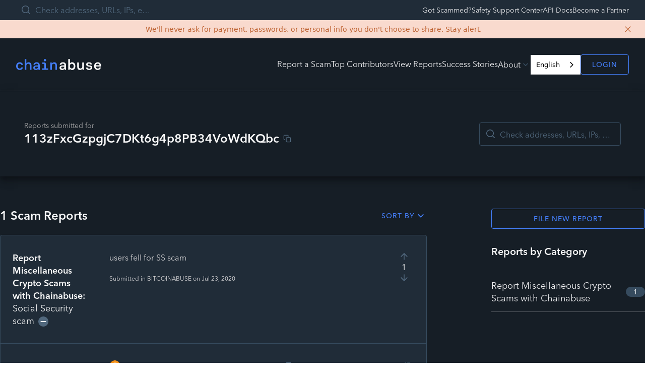

--- FILE ---
content_type: text/html; charset=utf-8
request_url: https://chainabuse.com/address/113zFxcGzpgjC7DKt6g4p8PB34VoWdKQbc
body_size: 3015
content:
<!DOCTYPE html><html lang="en"><head><meta charSet="utf-8"><meta name="viewport" content="width=device-width"><meta name="next-head-count" content="2"><script src="https://cmp.osano.com/7KwNjOA2fU/dcc39614-ce43-4c2b-8e20-488237590b1b/osano.js"></script><script>
                var analytics=window.analytics=window.analytics||[];if(!analytics.initialize)if(analytics.invoked)window.console&&console.error&&console.error("Segment snippet included twice.");else{analytics.invoked=!0;analytics.methods=["trackSubmit","trackClick","trackLink","trackForm","pageview","identify","reset","group","track","ready","alias","debug","page","once","off","on"];analytics.factory=function(t){return function(){var e=Array.prototype.slice.call(arguments);e.unshift(t);analytics.push(e);return analytics}};for(var t=0;t<analytics.methods.length;t++){var e=analytics.methods[t];analytics[e]=analytics.factory(e)}analytics.load=function(t){var e=document.createElement("script");e.type="text/javascript";e.async=!0;e.src=("https:"===document.location.protocol?"https://":"http://")+"cdn.segment.com/analytics.js/v1/"+t+"/analytics.min.js";var n=document.getElementsByTagName("script")[0];n.parentNode.insertBefore(e,n)};analytics.SNIPPET_VERSION="4.0.0";
                analytics.load("");analytics.page();}
              </script><script async="" src="/scripts/newrelic-stage.js" type="text/javascript"></script><script src="https://cdn.botpress.cloud/webchat/v3.3/inject.js"></script><script src="https://files.bpcontent.cloud/2025/03/20/12/20250320122023-FD9COGIZ.js" defer=""></script><style type="text/css">.fresnel-container{margin:0;padding:0;}
@media not all and (min-width:0px) and (max-width:639.98px){.fresnel-at-mobile{display:none!important;}}
@media not all and (min-width:640px) and (max-width:1279.98px){.fresnel-at-tablet{display:none!important;}}
@media not all and (min-width:1280px){.fresnel-at-desktop{display:none!important;}}
@media not all and (max-width:639.98px){.fresnel-lessThan-tablet{display:none!important;}}
@media not all and (max-width:1279.98px){.fresnel-lessThan-desktop{display:none!important;}}
@media not all and (min-width:640px){.fresnel-greaterThan-mobile{display:none!important;}}
@media not all and (min-width:1280px){.fresnel-greaterThan-tablet{display:none!important;}}
@media not all and (min-width:0px){.fresnel-greaterThanOrEqual-mobile{display:none!important;}}
@media not all and (min-width:640px){.fresnel-greaterThanOrEqual-tablet{display:none!important;}}
@media not all and (min-width:1280px){.fresnel-greaterThanOrEqual-desktop{display:none!important;}}
@media not all and (min-width:0px) and (max-width:639.98px){.fresnel-between-mobile-tablet{display:none!important;}}
@media not all and (min-width:0px) and (max-width:1279.98px){.fresnel-between-mobile-desktop{display:none!important;}}
@media not all and (min-width:640px) and (max-width:1279.98px){.fresnel-between-tablet-desktop{display:none!important;}}</style><link rel="apple-touch-icon" sizes="180x180" href="/images/favicon/apple-touch-icon.png"><link rel="icon" type="image/png" sizes="32x32" href="/images/favicon/favicon-32x32.png"><link rel="icon" type="image/png" sizes="16x16" href="/images/favicon/favicon-16x16.png"><link rel="manifest" href="/images/favicon/site.webmanifest"><link rel="mask-icon" href="/images/favicon/safari-pinned-tab.svg" color="#5bbad5"><link rel="shortcut icon" href="/images/favicon/favicon.ico"><meta name="msapplication-TileColor" content="#da532c"><meta name="msapplication-config" content="/images/favicon/browserconfig.xml"><meta name="theme-color" content="#5bbad5"><link rel="preload" href="/_next/static/css/5d7d88419e4418b5.css" as="style"><link rel="stylesheet" href="/_next/static/css/5d7d88419e4418b5.css" data-n-g=""><noscript data-n-css=""></noscript><script defer="" nomodule="" src="/_next/static/chunks/polyfills-42372ed130431b0a.js"></script><script src="/_next/static/chunks/webpack-573efbbc45d8adc6.js" defer=""></script><script src="/_next/static/chunks/framework-865614b6204ab9de.js" defer=""></script><script src="/_next/static/chunks/main-dedf7c639d7bc893.js" defer=""></script><script src="/_next/static/chunks/pages/_app-45b05dda30fb13f6.js" defer=""></script><script src="/_next/static/chunks/969-85e26e02cb18ef49.js" defer=""></script><script src="/_next/static/chunks/396-153a9369c802ae15.js" defer=""></script><script src="/_next/static/chunks/19-64ae6cc7b90c5584.js" defer=""></script><script src="/_next/static/chunks/96-397115a1ce92e811.js" defer=""></script><script src="/_next/static/chunks/613-7486f280aedece56.js" defer=""></script><script src="/_next/static/chunks/446-d137bfd5bd3ad78e.js" defer=""></script><script src="/_next/static/chunks/pages/address/%5BaddressQuery%5D-7a987e43cd08ecca.js" defer=""></script><script src="/_next/static/e51CFhxPRMW59TEA-6ohj/_buildManifest.js" defer=""></script><script src="/_next/static/e51CFhxPRMW59TEA-6ohj/_ssgManifest.js" defer=""></script><script type="application/json" id="weglot-data">{"allLanguageUrls":{"en":"https://chainabuse.com/address/113zFxcGzpgjC7DKt6g4p8PB34VoWdKQbc","es":"https://chainabuse.com/es/address/113zFxcGzpgjC7DKt6g4p8PB34VoWdKQbc","fr":"https://chainabuse.com/fr/address/113zFxcGzpgjC7DKt6g4p8PB34VoWdKQbc","ko":"https://chainabuse.com/ko/address/113zFxcGzpgjC7DKt6g4p8PB34VoWdKQbc","ja":"https://chainabuse.com/ja/address/113zFxcGzpgjC7DKt6g4p8PB34VoWdKQbc","pt-br":"https://chainabuse.com/pt-br/address/113zFxcGzpgjC7DKt6g4p8PB34VoWdKQbc","bs":"https://chainabuse.com/bs/address/113zFxcGzpgjC7DKt6g4p8PB34VoWdKQbc","de":"https://chainabuse.com/de/address/113zFxcGzpgjC7DKt6g4p8PB34VoWdKQbc","hi":"https://chainabuse.com/hi/address/113zFxcGzpgjC7DKt6g4p8PB34VoWdKQbc","tr":"https://chainabuse.com/tr/address/113zFxcGzpgjC7DKt6g4p8PB34VoWdKQbc","zh-tw":"https://chainabuse.com/zh-tw/address/113zFxcGzpgjC7DKt6g4p8PB34VoWdKQbc"},"originalCanonicalUrl":"https://chainabuse.com/address/113zFxcGzpgjC7DKt6g4p8PB34VoWdKQbc","originalPath":"/address/113zFxcGzpgjC7DKt6g4p8PB34VoWdKQbc","rendered":true,"settings":{"auto_switch":false,"auto_switch_fallback":null,"category":13,"custom_settings":{"button_style":{"with_name":true,"full_name":true,"is_dropdown":true,"with_flags":true,"flag_type":"square","custom_css":""},"switchers":[{"style":{"with_name":true,"with_flags":false,"full_name":true,"is_dropdown":true,"invert_flags":true,"flag_type":"rectangle_mat","size_scale":1},"opts":{"open_hover":false,"close_outside_click":false,"is_responsive":false,"display_device":"mobile","pixel_cutoff":768},"colors":[],"location":{"target":".create-Header__links","sibling":".create-PreAuthModal"}}],"force_translation":"body","loading_bar":true,"hide_switcher":false,"wait_transition":true,"ve_inject_library":true,"dynamicPushState":true,"allow_render":true,"prevent_retranslation":true,"translate_shadow_roots":true,"index_with_trailing_slash":true,"definitions":{"urls":[]}},"deleted_at":null,"dynamics":[{"value":"#radix-44"},{"value":".create-Select__menu"},{"value":"#radix-0"},{"value":".create-Text type-body-md"},{"value":"#radix-12"},{"value":".create-ScamQuiz"},{"value":".create-ScamCategorySelect"},{"value":".create-RequestSupportForm__input-fields"},{"value":".create-RequestSupportForm__equal-field"},{"value":".create-ReportForm__footer-cta"},{"value":"#__next"},{"value":"body"},{"value":"#react-aria-1"}],"excluded_blocks":[{"value":".create-TextFieldBase__input-wrapper","description":"Other input"},{"value":".create-TextFieldBase size-medium variant-default create-UploadEvidenceForm__field","description":"Evidence"},{"value":".create-TextFieldBase size-medium variant-default is-invalid","description":"other description"},{"value":".create-TextFieldBase size-medium variant-default create-AddressDomainInput__field","description":"blockchain address"},{"value":".create-AddressDomainInput is-only-field is-horizontal","description":"URL"},{"value":".create-TextFieldBase size-medium variant-default create-MultiLossesForm__field-amount","description":"Loss amount"},{"value":".create-TextFieldBase size-medium variant-default create-TransactionHashInput__field","description":"Hash"},{"value":".create-Editor__paragraph create-Editor__ltr","description":"Description"},{"value":".create-Editor__editable","description":"description"},{"value":".create-Editor__wrapper","description":"description"},{"value":".create-TextFieldBase__input","description":"name"},{"value":".create-TextFieldBase size-medium variant-default is-invalid create-RequestSupportForm__field create-RequestSupportForm__fullname-field","description":"name"},{"value":".create-TextFieldBase size-medium variant-default is-invalid create-RequestSupportForm__field create-RequestSupportForm__email-field","description":"email"},{"value":".create-TextFieldBase size-medium variant-default create-RequestSupportForm__field create-RequestSupportForm__equal-field","description":"phone"},{"value":".create-ScamReportCard__preview-description-wrapper","description":"description reports - reports page"},{"value":".create-ScamReportCard__preview-description","description":"description report - reports page"},{"value":".create-SearchInput__search-input create-TextFieldBase__input","description":"Search"}],"excluded_paths":[{"excluded_languages":[],"language_button_displayed":false,"type":"IS_EXACTLY","value":"/report/edit/993f27ce-404c-4c4d-8b1d-817780983826"},{"excluded_languages":[],"language_button_displayed":false,"type":"IS_EXACTLY","value":"/report/[reportId]"},{"excluded_languages":[],"language_button_displayed":false,"type":"IS_EXACTLY","value":"/report/edit/3d123a73-cf42-4707-b60c-2b22514564db"},{"excluded_languages":[],"language_button_displayed":false,"type":"START_WITH","value":"/report/"}],"external_enabled":false,"host":"chainabuse.com","is_dns_set":true,"is_https":true,"language_from":"en","language_from_custom_flag":null,"language_from_custom_name":null,"languages":[{"connect_host_destination":null,"custom_code":null,"custom_flag":null,"custom_local_name":null,"custom_name":null,"enabled":true,"language_to":"es"},{"connect_host_destination":null,"custom_code":null,"custom_flag":null,"custom_local_name":null,"custom_name":null,"enabled":true,"language_to":"fr"},{"connect_host_destination":null,"custom_code":null,"custom_flag":null,"custom_local_name":null,"custom_name":null,"enabled":true,"language_to":"ko"},{"connect_host_destination":null,"custom_code":null,"custom_flag":null,"custom_local_name":null,"custom_name":null,"enabled":true,"language_to":"ja"},{"connect_host_destination":null,"custom_code":null,"custom_flag":null,"custom_local_name":null,"custom_name":null,"enabled":true,"language_to":"pt-br"},{"connect_host_destination":null,"custom_code":null,"custom_flag":null,"custom_local_name":null,"custom_name":null,"enabled":true,"language_to":"bs"},{"connect_host_destination":null,"custom_code":null,"custom_flag":null,"custom_local_name":null,"custom_name":null,"enabled":true,"language_to":"de"},{"connect_host_destination":null,"custom_code":null,"custom_flag":null,"custom_local_name":null,"custom_name":null,"enabled":true,"language_to":"hi"},{"connect_host_destination":null,"custom_code":null,"custom_flag":null,"custom_local_name":null,"custom_name":null,"enabled":true,"language_to":"tr"},{"connect_host_destination":null,"custom_code":null,"custom_flag":null,"custom_local_name":null,"custom_name":null,"enabled":true,"language_to":"zh-tw"}],"media_enabled":false,"page_views_enabled":true,"technology_id":12,"technology_name":"Other","translation_engine":3,"url_type":"SUBDIRECTORY","versions":{"translation":1763391124,"slugTranslation":1751983571}},"translatedWordsList":[]}</script>
<script async="" src="https://cdn.weglot.com/weglot.min.js?api_key=wg_7309ffb2b440654d8a508ae35eb72b2b8" type="text/javascript"></script><link href="https://chainabuse.com/address/113zFxcGzpgjC7DKt6g4p8PB34VoWdKQbc" hreflang="en" rel="alternate"><link href="https://chainabuse.com/es/address/113zFxcGzpgjC7DKt6g4p8PB34VoWdKQbc" hreflang="es" rel="alternate"><link href="https://chainabuse.com/fr/address/113zFxcGzpgjC7DKt6g4p8PB34VoWdKQbc" hreflang="fr" rel="alternate"><link href="https://chainabuse.com/ko/address/113zFxcGzpgjC7DKt6g4p8PB34VoWdKQbc" hreflang="ko" rel="alternate"><link href="https://chainabuse.com/ja/address/113zFxcGzpgjC7DKt6g4p8PB34VoWdKQbc" hreflang="ja" rel="alternate"><link href="https://chainabuse.com/pt-br/address/113zFxcGzpgjC7DKt6g4p8PB34VoWdKQbc" hreflang="pt-br" rel="alternate"><link href="https://chainabuse.com/bs/address/113zFxcGzpgjC7DKt6g4p8PB34VoWdKQbc" hreflang="bs" rel="alternate"><link href="https://chainabuse.com/de/address/113zFxcGzpgjC7DKt6g4p8PB34VoWdKQbc" hreflang="de" rel="alternate"><link href="https://chainabuse.com/hi/address/113zFxcGzpgjC7DKt6g4p8PB34VoWdKQbc" hreflang="hi" rel="alternate"><link href="https://chainabuse.com/tr/address/113zFxcGzpgjC7DKt6g4p8PB34VoWdKQbc" hreflang="tr" rel="alternate"><link href="https://chainabuse.com/zh-tw/address/113zFxcGzpgjC7DKt6g4p8PB34VoWdKQbc" hreflang="zh-tw" rel="alternate"></head><body><div id="__next"><div></div></div><script id="__NEXT_DATA__" type="application/json">{"props":{"pageProps":{}},"page":"/address/[addressQuery]","query":{},"buildId":"e51CFhxPRMW59TEA-6ohj","runtimeConfig":{"apiUrl":"https://api.chainabuse.com","oauthUrlPrefix":"https://api.chainabuse.com/oauth/"},"nextExport":true,"autoExport":true,"isFallback":false,"locale":"en","locales":["en"],"defaultLocale":"en","scriptLoader":[]}</script></body></html>

--- FILE ---
content_type: image/svg+xml
request_url: https://chainabuse.com/images/partners/hedera.svg
body_size: 1167
content:
<svg width="195" height="59" viewBox="0 0 195 59" fill="none" xmlns="http://www.w3.org/2000/svg">
<path d="M37.9393 27.3958H22.5527V31.1541H37.9393V27.3958Z" fill="white"/>
<path d="M30.0787 3.05769e-07C24.1286 3.05769e-07 18.312 1.73027 13.3646 4.972C8.41725 8.21374 4.56124 12.8213 2.28421 18.2122C0.00717584 23.603 -0.588599 29.5349 0.572221 35.2577C1.73304 40.9806 4.59832 46.2373 8.80572 50.3633C13.0131 54.4892 18.3737 57.299 24.2095 58.4374C30.0454 59.5757 36.0944 58.9915 41.5916 56.7585C47.0889 54.5256 51.7874 50.7442 55.0932 45.8926C58.3989 41.041 60.1633 35.3371 60.1633 29.5021C60.1639 25.6277 59.3861 21.7911 57.8744 18.2115C56.3627 14.6319 54.1467 11.3794 51.353 8.63973C48.5593 5.90009 45.2426 3.727 41.5923 2.24458C37.942 0.762157 34.0297 -0.000557528 30.0787 3.05769e-07ZM41.2646 41.1679H37.7742V33.8848H22.3876V41.1679H18.8928V17.5475H22.3876V24.6651H37.7742V17.5475H41.2646V41.1679Z" fill="white"/>
<path d="M90.0994 28.0666H76.7092V18.5879H73.3184V40.8451H76.7092V31.1795H90.0994V40.8451H93.4902V18.5879H90.0994V28.0666Z" fill="white"/>
<path d="M105.232 27.6291C107.454 27.6291 109.013 28.7503 109.754 30.8779H100.659C101.3 28.8097 102.963 27.6291 105.25 27.6291H105.232ZM105.25 24.8857C100.651 24.8857 97.1775 28.3978 97.1775 33.048C97.1549 34.129 97.356 35.2033 97.7684 36.2061C98.1808 37.2088 98.7961 38.1193 99.5772 38.8824C100.358 39.6456 101.289 40.2457 102.313 40.6465C103.337 41.0473 104.433 41.2405 105.536 41.2145C111.009 41.2145 112.924 37.6132 113.166 36.3519L113.201 36.1566H110.057L110.009 36.25C109.97 36.3307 108.935 38.2885 105.536 38.2885C102.738 38.2885 100.659 36.3519 100.425 33.5576H113.331V33.3877C113.331 28.3808 109.996 24.8942 105.224 24.8942" fill="white"/>
<path d="M124.208 38.2887C121.216 38.2887 119.124 36.1313 119.124 33.0524C119.124 29.9736 121.216 27.812 124.208 27.812C127.201 27.812 129.236 29.9651 129.236 33.0524C129.236 36.1398 127.17 38.2887 124.208 38.2887ZM129.171 27.3618C128.387 26.3001 126.599 24.886 123.676 24.886C119.051 24.886 115.824 28.2451 115.824 33.0524C115.824 37.8598 119.051 41.2147 123.676 41.2147C124.737 41.2464 125.791 41.0267 126.747 40.5743C127.704 40.1219 128.535 39.4501 129.171 38.6157V40.8452H132.376V17.7854H129.171V27.3618Z" fill="white"/>
<path d="M144.237 27.6291C146.454 27.6291 148.017 28.7503 148.754 30.8779H139.659C140.3 28.8097 141.963 27.6291 144.254 27.6291H144.237ZM144.254 24.8857C139.651 24.8857 136.177 28.3978 136.177 33.048C136.155 34.129 136.356 35.2033 136.768 36.2061C137.181 37.2088 137.796 38.1193 138.577 38.8824C139.358 39.6456 140.289 40.2457 141.313 40.6465C142.337 41.0473 143.433 41.2405 144.536 41.2145C150.009 41.2145 151.924 37.6132 152.166 36.3519L152.201 36.1566H149.057L149.013 36.25C148.97 36.3307 147.931 38.2885 144.536 38.2885C141.738 38.2885 139.664 36.3519 139.43 33.5576H152.357V33.3877C152.357 28.3808 149.022 24.8942 144.254 24.8942" fill="white"/>
<path d="M159.174 27.5232V25.2555H155.965V40.841H159.174V32.063C159.174 29.3366 160.625 28.2749 164.371 28.2749H168.511V25.1323H164.435C161.261 25.1323 159.819 26.5125 159.191 27.5232" fill="white"/>
<path d="M182.749 33.048C182.749 36.0844 180.701 38.2885 177.882 38.2885C174.941 38.2885 172.888 36.1354 172.888 33.048C172.888 29.9606 174.954 27.8117 177.895 27.8117C180.714 27.8117 182.762 30.0158 182.762 33.048H182.749ZM182.697 27.3701C182.069 26.5207 180.471 24.8857 177.358 24.8857C173.503 24.8857 169.602 27.6886 169.602 33.048C169.602 37.8553 172.789 41.2145 177.358 41.2145C178.395 41.2546 179.427 41.0408 180.359 40.5922C181.291 40.1437 182.095 39.4745 182.697 38.6452V40.8577H185.902V25.2552H182.697V27.3701Z" fill="white"/>
<path d="M189.008 25.7184H189.887V27.6677H190.216V25.7184H191.095V25.4211H189.008V25.7184Z" fill="white"/>
<path d="M193.629 25.4211L192.871 27.1963L192.113 25.4211H191.598V27.6677H191.909V25.7184L192.75 27.6804H192.975L193.806 25.7354V27.6677H194.135V25.4211H193.629Z" fill="white"/>
</svg>


--- FILE ---
content_type: application/javascript; charset=utf-8
request_url: https://chainabuse.com/_next/static/chunks/pages/partner-contact-49f69f3b7ff13220.js
body_size: 1507
content:
(self.webpackChunk_N_E=self.webpackChunk_N_E||[]).push([[963],{85581:function(e,r,t){(window.__NEXT_P=window.__NEXT_P||[]).push(["/partner-contact",function(){return t(65359)}])},65359:function(e,r,t){"use strict";t.r(r),t.d(r,{default:function(){return j}});var n=t(24246),o=t(27378),s=t(12369),a=t(38944),u=t(47946),i=t(35232),c=t(94537),l=t(78251);function d(){let e=(0,s._)(["content"]);return d=function(){return e},e}function f(){let e=(0,s._)(["end-screen"]);return f=function(){return e},e}let p=(0,l.r)("PartnerContact"),h=(0,l.f)(p),y={};function m(e){let[r,t]=(0,o.useState)(!1),s={...y,...e};return(0,o.useEffect)(()=>{if(r)return;let e=document.createElement("script");e.src="https://js.hsforms.net/forms/embed/v2.js",document.body.appendChild(e),e.addEventListener("load",()=>{var e,r;null===(r=window.hbspt)||void 0===r||null===(e=r.forms)||void 0===e||e.create({region:"na1",portalId:"22027487",formId:"d91d24ea-1e23-4131-ac3b-a31ad77e4676",sfdcCampaignId:"701Rf000008YZZqIAO",target:"#hubspotForm",onFormSubmitted:function(){return t(!0),!1}})})},[r]),(0,n.jsx)("div",{className:(0,a.Z)(p,s.className),children:(0,n.jsx)("div",{className:h(d()),children:r?(0,n.jsxs)("div",{className:h(f()),children:[(0,n.jsx)(c.Z,{isHeavy:!0,children:"Thank you for contacting us!"}),(0,n.jsx)(c.Z,{isHeavy:!0,children:"We will respond to your message as soon as possible."}),(0,n.jsx)(u.Z,{variant:"secondary",className:"w-[120px]",onPress:()=>t(!1),children:"GOT IT"})]}):(0,n.jsxs)("div",{style:{display:r?"none":"block"},children:[(0,n.jsx)(i.Z,{type:"h4",children:"Please reach out and we will get back to you shortly."}),(0,n.jsx)("div",{id:"hubspotForm",className:"mt-[16px]"})]})})})}var v=function(e){return(0,n.jsx)(m,{...e})},b=t(28096),E=t(2302);function j(){return(0,n.jsx)(v,{})}j.getLayout=e=>(0,b.G)(e,E.G.CONTACT)},68715:function(e,r,t){!function(e,r){"use strict";var t=function(e){if(e&&e.__esModule)return e;var r=Object.create(null);return e&&Object.keys(e).forEach(function(t){if("default"!==t){var n=Object.getOwnPropertyDescriptor(e,t);Object.defineProperty(r,t,n.get?n:{enumerable:!0,get:function(){return e[t]}})}}),r.default=e,Object.freeze(r)}(r);function n(e,r){return(n=Object.setPrototypeOf||function(e,r){return e.__proto__=r,e})(e,r)}var o={error:null},s=function(e){function r(){for(var r,t=arguments.length,n=Array(t),s=0;s<t;s++)n[s]=arguments[s];return(r=e.call.apply(e,[this].concat(n))||this).state=o,r.resetErrorBoundary=function(){for(var e,t=arguments.length,n=Array(t),o=0;o<t;o++)n[o]=arguments[o];null==r.props.onReset||(e=r.props).onReset.apply(e,n),r.reset()},r}r.prototype=Object.create(e.prototype),r.prototype.constructor=r,n(r,e),r.getDerivedStateFromError=function(e){return{error:e}};var s=r.prototype;return s.reset=function(){this.setState(o)},s.componentDidCatch=function(e,r){var t,n;null==(t=(n=this.props).onError)||t.call(n,e,r)},s.componentDidUpdate=function(e,r){var t,n,o,s,a=this.state.error,u=this.props.resetKeys;null!==a&&null!==r.error&&(void 0===(t=e.resetKeys)&&(t=[]),void 0===(n=u)&&(n=[]),t.length!==n.length||t.some(function(e,r){return!Object.is(e,n[r])}))&&(null==(o=(s=this.props).onResetKeysChange)||o.call(s,e.resetKeys,u),this.reset())},s.render=function(){var e=this.state.error,r=this.props,n=r.fallbackRender,o=r.FallbackComponent,s=r.fallback;if(null!==e){var a={error:e,resetErrorBoundary:this.resetErrorBoundary};if(t.isValidElement(s))return s;if("function"==typeof n)return n(a);if(o)return t.createElement(o,a);throw Error("react-error-boundary requires either a fallback, fallbackRender, or FallbackComponent prop")}return this.props.children},r}(t.Component);e.ErrorBoundary=s,e.useErrorHandler=function(e){var r=t.useState(null),n=r[0],o=r[1];if(null!=e)throw e;if(null!=n)throw n;return o},e.withErrorBoundary=function(e,r){var n=function(n){return t.createElement(s,r,t.createElement(e,n))},o=e.displayName||e.name||"Unknown";return n.displayName="withErrorBoundary("+o+")",n},Object.defineProperty(e,"__esModule",{value:!0})}(r,t(27378))}},function(e){e.O(0,[969,19,96,888,774,179],function(){return e(e.s=85581)}),_N_E=e.O()}]);
//# sourceMappingURL=partner-contact-49f69f3b7ff13220.js.map